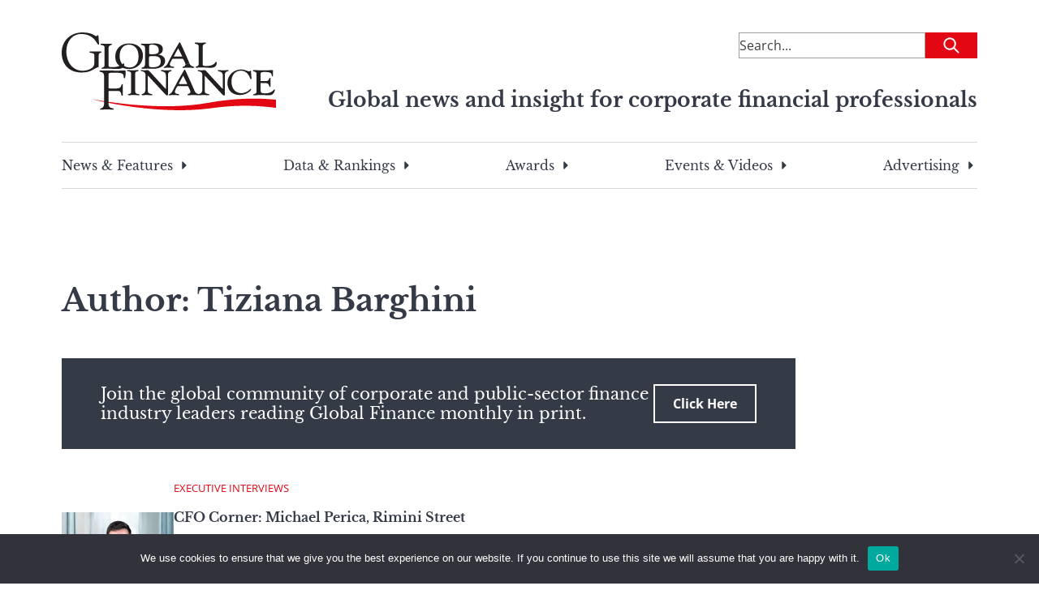

--- FILE ---
content_type: text/html; charset=utf-8
request_url: https://www.google.com/recaptcha/api2/aframe
body_size: 181
content:
<!DOCTYPE HTML><html><head><meta http-equiv="content-type" content="text/html; charset=UTF-8"></head><body><script nonce="2tekVdtKbTNcIylz131Dqg">/** Anti-fraud and anti-abuse applications only. See google.com/recaptcha */ try{var clients={'sodar':'https://pagead2.googlesyndication.com/pagead/sodar?'};window.addEventListener("message",function(a){try{if(a.source===window.parent){var b=JSON.parse(a.data);var c=clients[b['id']];if(c){var d=document.createElement('img');d.src=c+b['params']+'&rc='+(localStorage.getItem("rc::a")?sessionStorage.getItem("rc::b"):"");window.document.body.appendChild(d);sessionStorage.setItem("rc::e",parseInt(sessionStorage.getItem("rc::e")||0)+1);localStorage.setItem("rc::h",'1769652649169');}}}catch(b){}});window.parent.postMessage("_grecaptcha_ready", "*");}catch(b){}</script></body></html>